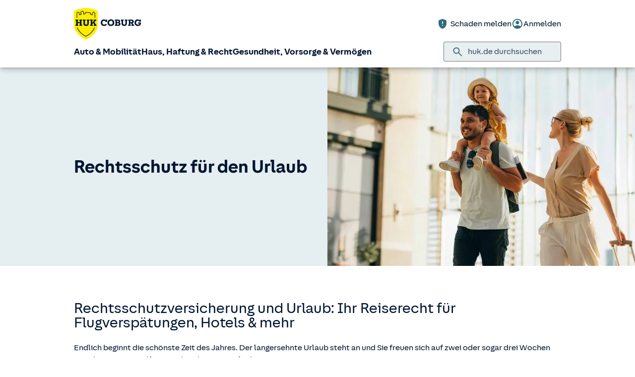

--- FILE ---
content_type: image/svg+xml
request_url: https://static.c.huk.de/content/dam/hukde/icons/navi/rechtsschutz.svg
body_size: 1678
content:
<?xml version="1.0" encoding="utf-8"?>
<!-- Generator: Adobe Illustrator 26.5.0, SVG Export Plug-In . SVG Version: 6.00 Build 0)  -->
<svg version="1.1" xmlns="http://www.w3.org/2000/svg" xmlns:xlink="http://www.w3.org/1999/xlink" x="0px" y="0px"
	 viewBox="0 0 96 96" style="enable-background:new 0 0 96 96;" xml:space="preserve">
<style type="text/css">
	.st0{display:none;}
	.st1{display:inline;fill:#D9E021;}
	.st2{fill:#2F6C7A;}
	.st3{fill:#2F6C7A;}
	.st4{fill:#FFFFFF;}
	
		.st5{clip-path:url(#SVGID_00000160170999501245460820000006131981898236539576_);fill:url(#SVGID_00000131364608829070567130000006949224070792836994_);}
	.st6{fill:#FFED00;}
	.st7{clip-path:url(#SVGID_00000013909146890495533720000008014426623877066112_);fill:#2F6C7A;}
	.st8{clip-path:url(#SVGID_00000013909146890495533720000008014426623877066112_);fill:#FFFFFF;}
	.st9{clip-path:url(#SVGID_00000060710034864660681880000011027071490199451813_);fill:#2F6C7A;}
	.st10{clip-path:url(#SVGID_00000106133074357385218850000010913375407769235876_);fill:#2F6C7A;}
	.st11{clip-path:url(#SVGID_00000106133074357385218850000010913375407769235876_);fill:#FFFFFF;}
	.st12{clip-path:url(#SVGID_00000035530914524771084280000010445241535031749541_);fill:#2F6C7A;}
	.st13{clip-path:url(#SVGID_00000035530914524771084280000010445241535031749541_);fill:#FFFFFF;}
	.st14{fill:none;stroke:#2F6C7A;}
	.st15{clip-path:url(#SVGID_00000150785313739057151800000000878671942052739515_);fill:#2F6C7A;}
	.st16{clip-path:url(#SVGID_00000150785313739057151800000000878671942052739515_);fill:#FFFFFF;}
	.st17{clip-path:url(#SVGID_00000072973342514376712580000016694465356414599339_);fill:#2F6C7A;}
	.st18{clip-path:url(#SVGID_00000072973342514376712580000016694465356414599339_);fill:#FFFFFF;}
	.st19{clip-path:url(#SVGID_00000016033044734768362820000009372601364219779481_);fill:#2F6C7A;}
	.st20{clip-path:url(#SVGID_00000016033044734768362820000009372601364219779481_);fill:#FFFFFF;}
	.st21{clip-path:url(#SVGID_00000155865041809304783670000007381420816511171225_);fill:#2F6C7A;}
	.st22{clip-path:url(#SVGID_00000155865041809304783670000007381420816511171225_);fill:#FFFFFF;}
	.st23{clip-path:url(#SVGID_00000052825099736648762900000005523616036843593628_);fill:#2F6C7A;}
	.st24{clip-path:url(#SVGID_00000052825099736648762900000005523616036843593628_);fill:#FFFFFF;}
	.st25{clip-path:url(#SVGID_00000174584932477073299220000014486923218772006573_);fill:#2F6C7A;}
	.st26{clip-path:url(#SVGID_00000174584932477073299220000014486923218772006573_);fill:#FFFFFF;}
	.st27{clip-path:url(#SVGID_00000156589337852363241310000000340288143962443961_);fill:#2F6C7A;}
	.st28{clip-path:url(#SVGID_00000156589337852363241310000000340288143962443961_);fill:#FFFFFF;}
	.st29{clip-path:url(#SVGID_00000096779781309479452150000015590257358689818769_);fill:#2F6C7A;}
	.st30{clip-path:url(#SVGID_00000096779781309479452150000015590257358689818769_);fill:#FFFFFF;}
</style>
<g id="Ebene_2" class="st0">
	<rect x="-486" y="-790" class="st1" width="1345" height="1050"/>
</g>
<g id="Ebene_3">
	<g>
		<g>
			<defs>
				<rect id="SVGID_00000151525293073699531730000014108242923488947636_" x="0" y="0" width="96" height="96"/>
			</defs>
			<clipPath id="SVGID_00000072963927752666745960000012129112809458700727_">
				<use xlink:href="#SVGID_00000151525293073699531730000014108242923488947636_"  style="overflow:visible;"/>
			</clipPath>
			<path style="clip-path:url(#SVGID_00000072963927752666745960000012129112809458700727_);fill:#2F6C7A;" d="M48,96
				c26.51,0,48-21.49,48-48S74.51,0,48,0S0,21.49,0,48S21.49,96,48,96"/>
			<path style="clip-path:url(#SVGID_00000072963927752666745960000012129112809458700727_);fill:#FFFFFF;" d="M51.9,57.59
				c1.43-0.31,2.69-1.29,3.78-2.96c1.16-1.75,1.75-3.43,1.75-5.02c0-1.59-0.33-2.85-0.99-3.77c-0.66-0.92-1.53-1.75-2.6-2.47
				c-1.64-1.12-4.22-2.32-7.73-3.59l-1.71-0.62c-2.59,0.72-4.36,2.33-5.3,4.8c-0.35,0.9-0.53,1.91-0.53,3.03
				c0,1.12,0.25,2.09,0.76,2.91c0.5,0.82,1.16,1.56,1.96,2.21c0.8,0.65,1.71,1.22,2.72,1.73L51.9,57.59z M38.67,35.15
				c-3.71-3.49-5.56-7.18-5.56-11.06c0-3.99,1.63-7.26,4.87-9.81c2.99-2.37,6.62-3.55,10.9-3.55c3.11,0,6.29,0.67,9.51,2.01
				c1.98,0.81,3.28,1.57,3.9,2.26c0.62,0.69,0.94,1.17,0.94,1.43c0,0.26-0.02,0.47-0.05,0.61c-0.03,0.14-0.1,0.35-0.21,0.62
				c-0.11,0.27-0.27,0.62-0.49,1.04l-0.83,1.68c-0.5,1.03-1.09,1.55-1.74,1.55c-0.35,0-0.81-0.18-1.39-0.53
				c-0.57-0.35-1.24-0.73-2.02-1.15c-0.78-0.42-1.6-0.78-2.45-1.08c-1.89-0.72-3.52-1.09-4.91-1.09c-1.38,0-2.53,0.13-3.46,0.38
				c-0.92,0.25-1.72,0.63-2.4,1.13c-1.45,1.08-2.17,2.63-2.17,4.68c0,2.96,2.14,5.42,6.42,7.37c1.16,0.53,2.44,1.06,3.83,1.61
				c1.4,0.55,2.95,1.26,4.68,2.12c1.72,0.87,3.27,1.92,4.66,3.14c3.07,2.72,4.61,6.09,4.61,10.1c0,4.17-1.46,7.62-4.38,10.37
				c-0.9,0.83-1.89,1.56-2.96,2.17c1.58,1.51,2.66,2.75,3.23,3.72c1.12,1.84,1.68,3.82,1.68,5.94c0,2.12-0.47,4.09-1.4,5.93
				c-0.93,1.83-2.16,3.37-3.67,4.62c-3.09,2.61-6.73,3.92-10.89,3.92c-4.63,0-8.83-0.89-12.61-2.67c-2.39-1.12-3.59-2.31-3.59-3.59
				c0-0.26,0.06-0.55,0.2-0.86l1.41-3c0.35-0.75,0.95-1.12,1.78-1.12c0.35,0,0.78,0.14,1.28,0.43c0.5,0.28,1.18,0.64,2.03,1.07
				c0.84,0.43,1.75,0.83,2.71,1.2c2.22,0.85,4.16,1.28,5.81,1.28c1.66,0,3-0.15,4.03-0.46c1.03-0.31,1.91-0.77,2.63-1.38
				c1.54-1.29,2.3-3.06,2.3-5.3c0-2.66-2.21-4.91-6.65-6.78l-3.79-1.52c-6.23-2.46-10.41-5.86-12.54-10.2
				c-0.79-1.64-1.18-3.32-1.18-5.03c0-1.71,0.19-3.16,0.58-4.34c0.38-1.18,0.93-2.27,1.63-3.26C34.3,37.85,36.21,36.31,38.67,35.15"
				/>
		</g>
	</g>
</g>
</svg>


--- FILE ---
content_type: text/javascript
request_url: https://static.c.huk.de/core/smartcomponents/cb-commons/1/p-975d8b41.js
body_size: 439
content:
var n;(function(n){n["Huk24"]="huk24";n["Hukde"]="hukde";n["Vrk"]="vrk"})(n||(n={}));var o;(function(n){n["LocalStorage"]="Localstorage";n["SessionStorage"]="Sessionstorage";n["Cookie"]="Cookie";n["Pixel"]="Pixel"})(o||(o={}));var s;(function(n){n["Marketing"]="consent_marketing";n["Functional"]="consent_functional";n["Technical"]="consent_technical";n["Version"]="consent_version"})(s||(s={}));var t;(function(n){n["Deny"]="DENY";n["Allow"]="ALLOW"})(t||(t={}));var a;(function(n){n["HomeAll"]="home.consent-all";n["SettingsAll"]="settings.consent-all";n["SettingsSave"]="settings.save"})(a||(a={}));export{n as C,s as a,t as b,a as c,o as d};
//# sourceMappingURL=p-975d8b41.js.map

--- FILE ---
content_type: application/javascript
request_url: https://static.c.huk.de/shield/components/1.12/lib/p-ed941da3.js
body_size: 77
content:
import"./p-aa7b4a1c.js";import{j as o}from"./p-4a6daa18.js";const r=r=>{const t=r!==o.OnDark&&r;return t?{"--_action-color":`var(--btn-color, var(--color-action-${t}))`,"--_action-color-subdued":`var(--btn-color-subdued, var(--color-action-${t}-subdued))`,"--_action-text-color":`var(--btn-text-color, var(--color-text-on-${t}))`,"--_action-text-color-contrast":`var(--btn-text-color-contrast, var(--color-text${t===o.Dark?"":`-${t}`}))`,"--_action-subdued-text-color-contrast":"var(--btn-text-color-contrast, var(--color-text))","--_action-border-color":`var(--btn-border-color, var(--color-border${t===o.Neutral?"":`-${t}`} ))`}:{"--_action-color":"var(--btn-color, var(--color-action))","--_action-color-subdued":"var(--btn-color-subdued, var(--color-action-subdued))","--_action-text-color":"var(--btn-text-color, var(--color-text))","--_action-text-color-contrast":"var(--btn-text-color-contrast, var(--color-text-on-dark))","--_action-subdued-text-color-contrast":"var(--btn-text-color-contrast, var(--color-text-on-dark))","--_action-border-color":"var(--btn-border-color, var(--color-border-on-dark))"}};export{r as b}